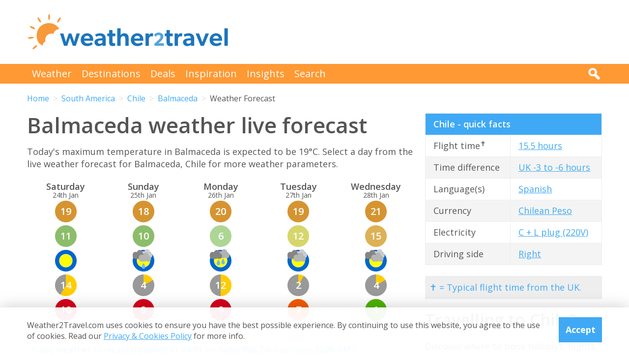

--- FILE ---
content_type: text/html; charset=UTF-8
request_url: https://www.weather2travel.com/chile/balmaceda/forecast/
body_size: 12671
content:


<!DOCTYPE html>
<!--[if lt IE 7]> <html class="no-js ie6 oldie" lang="en"> <![endif]-->
<!--[if IE 7]>    <html class="no-js ie7 oldie" lang="en"> <![endif]-->
<!--[if IE 8]>    <html class="no-js ie8 oldie" lang="en"> <![endif]-->
<!--[if gt IE 8]><!--> <html class="no-js" lang="en"> <!--<![endif]-->
<head><!-- Google tag (gtag.js) -->
<script async src="https://www.googletagmanager.com/gtag/js?id=G-2JJSB653K2"></script>
<script>
  window.dataLayer = window.dataLayer || [];
  function gtag(){dataLayer.push(arguments);}
  gtag('js', new Date());

  gtag('config', 'G-2JJSB653K2');
</script>
	<meta charset="utf-8" />
	<meta http-equiv="X-UA-Compatible" content="IE=edge,chrome=1" />

	<title>Balmaceda weather forecast live: 5-day outlook | Chile</title>
	<meta name="description" content="Balmaceda Weather Forecast showing the outlook for the next 5 days to help you pack for your holiday for Balmaceda, Chile" />

	<link href="//fonts.googleapis.com/css?family=Open+Sans:300,400,700,600" rel="stylesheet" type="text/css">
	<link href="//maxcdn.bootstrapcdn.com/font-awesome/4.3.0/css/font-awesome.min.css" rel="stylesheet" type="text/css">
	<link href="/css/normalize.min.css?v=20160712" rel="stylesheet" type="text/css" />
	<link href="/css/main.min.css?v=20180622" rel="stylesheet" type="text/css" />
	<link href="/css/search.min.css?v=20200803" rel="stylesheet" type="text/css" />
	<link href="/css/content.min.css?v=20170125" rel="stylesheet" type="text/css" />

	<!-- Responsive and mobile friendly stuff -->
	<meta http-equiv="cleartype" content="on">
	<meta name="HandheldFriendly" content="True">
	<meta name="MobileOptimized" content="320">
	<meta name="viewport" content="width=device-width" />
	<!--                                      -->

	<!-- Twitter Card data -->
	<meta name="twitter:card" content="summary" />
	<meta name="twitter:site" content="@weather2travel">
	<meta name="twitter:title" content="Balmaceda weather forecast live: 5-day outlook | Chile">
	<meta name="twitter:description" content="Balmaceda Weather Forecast showing the outlook for the next 5 days to help you pack for your holiday for Balmaceda, Chile">
	<meta name="twitter:image" content="">
	<meta name="twitter:creator" content="@weather2travel">
	<meta name="twitter:url" content="https://www.weather2travel.com/chile/balmaceda/forecast/" />
	<meta name="twitter:title" content="Balmaceda weather forecast live: 5-day outlook | Chile" />

	<!-- Open Graph data -->
	<meta property="og:title" content="Balmaceda weather forecast live: 5-day outlook | Chile" />
	<meta property="og:type" content="website" />
	<meta property="og:url" content="https://www.weather2travel.com/chile/balmaceda/forecast/" />
	<meta property="og:image" content="" />
	<meta property="og:site_name" content="Weather2Travel.com" />
	<meta property="og:description" content="Balmaceda Weather Forecast showing the outlook for the next 5 days to help you pack for your holiday for Balmaceda, Chile" />

<script language="javascript" type="text/javascript" src="/js/jquery-1.11.2.min.js"></script>
<script language="javascript" type="text/javascript" src="/js/discount-code.min.js?v=20200820"></script>

	<meta name="robots" content="index, follow" />
	<meta name="robots" content="NOODP" />
	<meta name="author" content="Weather2Travel.com" />
	<meta name="copyright" content="Copyright (c) 2005-2026" />
	<meta name="revised" content="Sat, 24 Jan 2026 19:00:00 UTC" />
	<meta name="last-modified" content="Sat, 24 Jan 2026 19:00:00 UTC" />
	<link rel="canonical" href="https://www.weather2travel.com/chile/balmaceda/forecast/" />
	<link rel="icon" href="/favicon.ico" type="image/x-icon" />
	<link rel="apple-touch-icon" href="/iphone.png"/>

<!-- Facebook Pixel Code -->
<script>
!function(f,b,e,v,n,t,s){if(f.fbq)return;n=f.fbq=function(){n.callMethod?
n.callMethod.apply(n,arguments):n.queue.push(arguments)};if(!f._fbq)f._fbq=n;
n.push=n;n.loaded=!0;n.version='2.0';n.queue=[];t=b.createElement(e);t.async=!0;
t.src=v;s=b.getElementsByTagName(e)[0];s.parentNode.insertBefore(t,s)}(window,
document,'script','https://connect.facebook.net/en_US/fbevents.js');

fbq('init', '237444546639682');
fbq('track', "PageView");

fbq('track', 'ViewContent');

</script>

<noscript><img height="1" width="1" style="display:none"
src="https://www.facebook.com/tr?id=237444546639682&ev=PageView&noscript=1"
/></noscript>
<!-- End Facebook Pixel Code -->

<script>
  (adsbygoogle = window.adsbygoogle || []).push({
    google_ad_client: "ca-pub-3094975846763119",
    enable_page_level_ads: true
  });
</script>

<script type="application/ld+json">
    {
        "@context" : "http://schema.org",
        "@type" : "WebSite",
        "name" : "Weather2Travel.com",
        "alternateName": "Weather2Travel",
        "url" : "https://www.weather2travel.com/chile/balmaceda/forecast/",
        "potentialAction": {
            "@type": "SearchAction",
            "target": "https://www.weather2travel.com/search/?q={search_term_string}&r=GSearch",
            "query-input": "required name=search_term_string"
            }
    }
</script>

<script type="application/ld+json">
    {
        "@context" : "http://schema.org",
        "@type" : "Organization",
        "name" : "Weather2Travel.com",
        "url" : "https://www.weather2travel.com/chile/balmaceda/forecast/",
        "telephone": "+44 (0)1483 330 330",
        "address": {
            "@type": "PostalAddress",
            "addressCountry": "GB",
            "addressLocality": "Woking",
            "postalCode": "GU21 6HR",
            "streetAddress": "1 Crown Square"
            },
            "logo": "https://www.weather2travel.com/images/weather2travel-logo.png",
            "sameAs" : [
                "https://www.facebook.com/weather2travel",
                "https://twitter.com/weather2travel",
                "https://uk.pinterest.com/weather2travel",
                "https://www.instagram.com/weather2travel"
        ]
    }
</script>

<script type="application/ld+json">
	{
	"@context": "http://schema.org",
	"@type": "BreadcrumbList",
	"itemListElement": [
		{"@type":"ListItem","position": "1","item": {"@id": "https://www.weather2travel.com/","name": "Home" }}
,		{"@type":"ListItem","position": "2","item": {"@id": "https://www.weather2travel.com/chile/","name": "Chile" }}
,		{"@type":"ListItem","position": "3","item": {"@id": "https://www.weather2travel.com/chile/balmaceda/","name": "Balmaceda" }}
,		{"@type":"ListItem","position": "4","item": {"@id": "https://www.weather2travel.com/chile/balmaceda/forecast/","name": "Weather Forecast" }}
	]
	}
</script>

  <!-- ClickTripz City UCO -->
  <script type="text/javascript">
    window._CTZ = {
      "enabled": true,
      "verticals": {
        "hotel": {
          "active": true,
          "search": {
            "city": "Balmaceda",
            "countryCode": "CL"
          }
        }
      },
      "extra": {
        "city_name": "Balmaceda",
        "page_name": "city_page",
        "position": "mid_center"
      }
    };
  </script>
  <!-- /ClickTripz UCO -->


<!-- Let me Allez (letmeallez.js) - Stay22 -->
<script>
  (function (s, t, a, y, twenty, two) {
    s.Stay22 = s.Stay22 || {};

    // Just fill out your configs here
    s.Stay22.params = {
      aid: "w2t",
    };

    // Leave this part as-is;
    twenty = t.createElement(a);
    two = t.getElementsByTagName(a)[0];
    twenty.async = 1;
    twenty.src = y;
    two.parentNode.insertBefore(twenty, two);
  })(window, document, "script", "https://scripts.stay22.com/letmeallez.js");
</script>

</head><body><div class="full_width" >
		<header id="site_header" class="inner_width">

			<div id="header_container">
				<div id="header_logo">
					<a href='/' title="weather2travel.com - travel deals for your holiday in the sun"><img alt="weather2travel.com - travel deals for your holiday in the sun" src="/images/weather2travel-logo.svg" /></a>
					<div id="mobile_menu"></div>
				</div>
				<div id="header_banner">
<!-- W2T2015_728x90top -->
<ins class="adsbygoogle"
     style="display:inline-block;width:728px;height:90px"
     data-ad-client="ca-pub-3094975846763119"
     data-ad-slot="7347398493"></ins>
<script>
(adsbygoogle = window.adsbygoogle || []).push({});
</script>
				</div>
			</div>

		</header>
	</div>
	<div class="full_width" id="navbar">
		<nav class="inner_width">
			<ul id="topnav">
				<li><a href="/weather-comparison/">Weather</a></li>
				<li><a href="/destinations/">Destinations</a></li>
				<li><a href="/deals-and-discounts/">Deals</a></li>
				<li><a href="/blog/">Inspiration</a></li>
				<li><a href="/insights/">Insights</a></li>
				<li><a href="/search/">Search</a></li>
				<li id="mobile_search">
					<form action="/search/" method="GET">
						<input name="q" placeholder="Search" type="text" value="" />
						<input name="r" type="hidden" value="Forecasts---1000670" />
						<input src="/images/search.png" type="image" value="search" />
					</form>
				</li>
			</ul>
			<div id="desktop_search">
				<img src="/images/search-white.png" alt="Click to search" />
				<form action="/search/" method="GET">
					<input name="q" placeholder="Search" type="text" value="" />
					<input name="r" type="hidden" value="Forecasts---1000670" />
					<input src="/images/search.png" type="image" value="search" />
				</form>
			</div>
		</nav>
	</div>
		<div class="inner_width" id="breadcrumb">
			<ul>
<li><a href="/">Home</a></li>
<li><a href="/south-america/forecast/">South America</a></li>
<li><a href="/chile/forecast/">Chile</a></li>
<li><a href="/chile/balmaceda/forecast/">Balmaceda</a></li>
<li>Weather Forecast</li>
			</ul>
		</div>
	<div class="inner_width" id="site_torso">
		<div id="site_torso_left">
		<main>
<h1>Balmaceda weather live forecast</h1>

<p> Today's maximum temperature in Balmaceda is expected to be 19&deg;C.  Select a day from the live weather forecast for Balmaceda, Chile for more weather parameters. </p>

<a id='weather-months' name='weather-months'></a>
<ul class="area_forecast #lower_text #black_text">
  <li>
    <strong>Sat<span>urday</span></strong><br />24th Jan
    <div><a href='#day1' title="Maximum temperature 19&deg;C"><img src="/images_symbols/temperature11.png" alt="Maximum temperature 19&deg;C" /><span>19</span></a></div>
    <div><a href='#day1' title="Minimum temperature 11&deg;C"><img src="/images_symbols/temperature8.png" alt="Minimum temperature 11&deg;C" /><span>11</span></a></div>
    <div><a href='#day1' title="Clear skies"><img src="/images_symbols/clear.png" border="0" alt="Clear skies"></a></div>
    <div><a href='#day1' title="14 hours of sunshine"><img src="/images_symbols/sunshine14.png" alt="14 hours of sunshine" /><span>14</span></a></div>
    <div><a href='#day1' title="UV (maximum) index 10 (Very High)"><img src="/images_symbols/uv-8.png" alt="UV (maximum) index 10 (Very High)" /><span>10</span></a></div>
  </li>
  <li>
    <strong>Sun<span>day</span></strong><br />25th Jan
    <div><a href='#day2' title="Maximum temperature 18&deg;C"><img src="/images_symbols/temperature11.png" alt="Maximum temperature 18&deg;C" /><span>18</span></a></div>
    <div><a href='#day2' title="Minimum temperature 10&deg;C"><img src="/images_symbols/temperature8.png" alt="Minimum temperature 10&deg;C" /><span>10</span></a></div>
    <div><a href='#day2' title="Mostly cloudy with light rain (0-2 mm of rainfall expected)"><img src="/images_symbols/mostly-cloudy-with-light-rain.png" border="0" alt="Mostly cloudy with light rain (0-2 mm of rainfall expected)"></a></div>
    <div><a href='#day2' title="4 hours of sunshine"><img src="/images_symbols/sunshine4.png" alt="4 hours of sunshine" /><span>4</span></a></div>
    <div><a href='#day2' title="UV (maximum) index 9 (Very High)"><img src="/images_symbols/uv-8.png" alt="UV (maximum) index 9 (Very High)" /><span>9</span></a></div>
  </li>
  <li>
    <strong>Mon<span>day</span></strong><br />26th Jan
    <div><a href='#day3' title="Maximum temperature 20&deg;C"><img src="/images_symbols/temperature11.png" alt="Maximum temperature 20&deg;C" /><span>20</span></a></div>
    <div><a href='#day3' title="Minimum temperature 6&deg;C"><img src="/images_symbols/temperature7.png" alt="Minimum temperature 6&deg;C" /><span>6</span></a></div>
    <div><a href='#day3' title="Sunshine and showers (0-2 mm of rainfall expected)"><img src="/images_symbols/sunshine-and-showers.png" border="0" alt="Sunshine and showers (0-2 mm of rainfall expected)"></a></div>
    <div><a href='#day3' title="12 hours of sunshine"><img src="/images_symbols/sunshine12.png" alt="12 hours of sunshine" /><span>12</span></a></div>
    <div><a href='#day3' title="UV (maximum) index 9 (Very High)"><img src="/images_symbols/uv-8.png" alt="UV (maximum) index 9 (Very High)" /><span>9</span></a></div>
  </li>
  <li>
    <strong>Tue<span>sday</span></strong><br />27th Jan
    <div><a href='#day4' title="Maximum temperature 19&deg;C"><img src="/images_symbols/temperature11.png" alt="Maximum temperature 19&deg;C" /><span>19</span></a></div>
    <div><a href='#day4' title="Minimum temperature 12&deg;C"><img src="/images_symbols/temperature9.png" alt="Minimum temperature 12&deg;C" /><span>12</span></a></div>
    <div><a href='#day4' title="Broken clouds"><img src="/images_symbols/broken.png" border="0" alt="Broken clouds"></a></div>
    <div><a href='#day4' title="2 hours of sunshine"><img src="/images_symbols/sunshine2.png" alt="2 hours of sunshine" /><span>2</span></a></div>
    <div><a href='#day4' title="UV (maximum) index 7 (High)"><img src="/images_symbols/uv-5.png" alt="UV (maximum) index 7 (High)" /><span>7</span></a></div>
  </li>
  <li>
    <strong>Wed<span>nesday</span></strong><br />28th Jan
    <div><a href='#day5' title="Maximum temperature 21&deg;C"><img src="/images_symbols/temperature11.png" alt="Maximum temperature 21&deg;C" /><span>21</span></a></div>
    <div><a href='#day5' title="Minimum temperature 15&deg;C"><img src="/images_symbols/temperature10.png" alt="Minimum temperature 15&deg;C" /><span>15</span></a></div>
    <div><a href='#day5' title="Broken clouds"><img src="/images_symbols/broken.png" border="0" alt="Broken clouds"></a></div>
    <div><a href='#day5' title="4 hours of sunshine"><img src="/images_symbols/sunshine4.png" alt="4 hours of sunshine" /><span>4</span></a></div>
    <div><a href='#day5' title="UV (maximum) index 1 (Low)"><img src="/images_symbols/uv-1.png" alt="UV (maximum) index 1 (Low)" /><span>1</span></a></div>
  </li>
</ul>
<p class='didyouknow'>5-day weather forecast updated at 04:01 on Saturday 24th January 2026 GMT</p><h3>More about Balmaceda</h3>

<ul class="monthly_weather">
		<li><div><a href="/chile/balmaceda/#best-time-to-visit" title="Best time to visit Balmaceda"><img src="/images/btn-best-time-to-go.gif" alt="Best time to visit Balmaceda"></a></div><a href="/chile/balmaceda/#best-time-to-visit" title="Best time to visit Balmaceda">Best time to visit</a></li>
		<li><div><a href="/chile/balmaceda/climate/" title="Balmaceda weather averages by month"><img src="/images/btn-climate-guide.gif" alt="Balmaceda weather averages by month"></a></div><a href="/chile/balmaceda/climate/" title="Balmaceda weather averages by month">Weather by month</a></li>
		<li><div><a href="/chile/#destinations" title="Chile destinations"><img src="/images/btn-destinations.gif" alt="Chile destinations"></a></div><a href="/chile/#destinations" title="Chile destinations">Destinations</a></li>
		<li><div><a href="/chile/#travel-guide" title="Chile travel guide &amp; advice"><img src="/images/btn-travel-advice.gif" alt="Chile travel guide &amp; advice"></a></div><a href="/chile/#travel-guide" title="Chile travel guide &amp; advice">Travel guide</a></li>
		<li><div><a href="/chile/#deals" title="Chile travel deals &amp; discounts"><img src="/images/btn-discount-codes.gif" alt="Chile travel deals &amp; discounts"></a></div><a href="/chile/#deals" title="Chile travel deals &amp; discounts">Deals &amp; discounts</a></li>
</ul>
<a id='monthly' name='monthly'></a>
<h3>Balmaceda by month</h3>

	<p class="month-selector cf">
<a href='/chile/balmaceda/climate/#january' class="button button_small button_blue #button_orange">Jan</a> 
<a href='/chile/balmaceda/climate/#february' class="button button_small button_blue #button_orange">Feb</a> 
<a href='/chile/balmaceda/climate/#march' class="button button_small button_blue #button_orange">Mar</a> 
<a href='/chile/balmaceda/climate/#april' class="button button_small button_blue #button_orange">Apr</a> 
<a href='/chile/balmaceda/climate/#may' class="button button_small button_blue #button_orange">May</a> 
<a href='/chile/balmaceda/climate/#june' class="button button_small button_blue #button_orange">Jun</a> 
<a href='/chile/balmaceda/climate/#july' class="button button_small button_blue #button_orange">Jul</a> 
<a href='/chile/balmaceda/climate/#august' class="button button_small button_blue #button_orange">Aug</a> 
<a href='/chile/balmaceda/climate/#september' class="button button_small button_blue #button_orange">Sep</a> 
<a href='/chile/balmaceda/climate/#october' class="button button_small button_blue #button_orange">Oct</a> 
<a href='/chile/balmaceda/climate/#november' class="button button_small button_blue #button_orange">Nov</a> 
<a href='/chile/balmaceda/climate/#december' class="button button_small button_blue #button_orange">Dec</a> 
	</p>
<h3>Recommended for Chile</h3>
<ul class="image_features blue four_across">
	<li>
		<a href="/redirect/recommended.php?d=-2066&w=28&r=Forecasts-0-CI&p=429" target="new window 429--2066" rel="nofollow" title="Ocean cruises to Chile">
			<img alt="Ocean cruises to Chile" src="/images_logos_big/fred-olsen-cruises.png">
			<span>Fred Olsen<sup>*</sup></span>
		</a>
	</li>
	<li>
		<a href="/redirect/recommended.php?d=-2066&w=63&r=Forecasts-0-CI&p=186" target="new window 186--2066" rel="nofollow" title="Tours to Chile">
			<img alt="Tours to Chile" src="/images_logos_big/travelsphere.png">
			<span>Travelsphere<sup>*</sup></span>
		</a>
	</li>
	<li>
		<a href="/redirect/recommended.php?d=-2066&w=602&r=Forecasts-0-CI&p=94" target="new window 94--2066" rel="nofollow" title="Flights to Chile">
			<img alt="Flights to Chile" src="/images_logos_big/iberia.png">
			<span>Iberia<sup>*</sup></span>
		</a>
	</li>
	<li>
		<a href="/redirect/recommended.php?d=-2066&w=26&r=Forecasts-0-CI&p=556" target="new window 556--2066" rel="nofollow" title="Tours to Chile">
			<img alt="Tours to Chile" src="/images_logos_big/wendy-wu-tours.png">
			<span>Wendy Wu Tours<sup>*</sup></span>
		</a>
	</li>
</ul>

	<a id='429-1084' name='429-1084'></a>
	<div class="result">
		<div class="heading headingfull">
			<h3><a href="/redirect/destinationdeal.php?p=429&d=1084&r=Forecasts-0-CI-2-1000670" rel="nofollow" target="new window 429" title="Fred Olsen: Top cruise offers for 2026/2027">Fred Olsen: Top cruise offers for 2026/2027</a></h3>
		</div>
		<div class="logo">
			<a href="/redirect/destinationdeal.php?p=429&d=1084&r=Forecasts-0-CI-2-1000670" rel="nofollow" target="new window 429" title="Fred Olsen"><img src="/images_logos_big/fred-olsen-cruises.png" border="0" alt="Fred Olsen" width="180" height="120"></a>
<a href="/redirect/destinationdeal.php?p=429&d=1084&r=Forecasts-0-CI-2-1000670" rel="nofollow" target="new window 429" title="Fred Olsen sale" class="logo_button #discount #deal sale #exclusive">Sale</a>
		</div>
		<div class="content">
			<ul>
<li>Explore latest offers on Fred Olsen Cruises in 2026/2027</li>
<li>Find last minute deals or early bird discounts</li>
<li>Filter offers by price, destination, ship &amp; departure point</li>
			</ul>
		</div>
		<div class="content2">
			<div class="span_full">
				<a class="feature_button" href="/redirect/destinationdeal.php?p=429&d=1084&r=Forecasts-0-CI-2-1000670" rel="nofollow" target="new window 429" title="Fred Olsen: Top cruise offers for 2026/2027">Go to Fred Olsen deal >></a>
			</div>
			<div class="span_full">
				<p><a class="dontreveal" href="/deals-and-discounts/fred-olsen-cruises/">View all Fred Olsen offers</a></p>
			</div>
		</div>
	</div>
<div class="widget_container productsearch" style="background-color:#001b46; border-color:#001b46">
<h3 style="color:#ffffff;"><img src="/images_widgets/fred-olsen.png" alt="Fred Olsen" title="Fred Olsen" />Cruise deal finder</h3>
<form action="/redirect/dealwidget.php" method="GET" id="singlefield" target="fred-olsen">
			<p>

<label for="d" style="color:#ffffff;">Destination</label>
<select name="d" class="styled_select">
  <option value='-1'>Any destination</option>
<optgroup label="Popular">
  <option value='-2272'>Canary Islands</option>
  <option value='-2111'>Greece</option>
  <option value='-2146'>Iceland</option>
  <option value='-2155'>Ireland</option>
  <option value='-2158'>Italy</option>
  <option value='-2169'>Japan</option>
  <option value='-2391'>Northern Ireland</option>
  <option value='-2223'>Norway</option>
  <option value='-2389'>Scotland</option>
  <option value='-2266'>Spain</option>
  <option value='-2320'>UK</option>
</optgroup>
<optgroup label="Africa">
  <option value='-4001'>Africa</option>
  <option value='-4012'>North Africa</option>
  <option value='-2003'>Algeria</option>
  <option value='-2062'>Cape Verde</option>
  <option value='-2087'>Egypt</option>
  <option value='-2208'>Morocco</option>
  <option value='-2262'>South Africa</option>
  <option value='-2288'>St Helena, Ascension and Tristan da Cunha</option>
  <option value='-2309'>Tunisia</option>
</optgroup>
<optgroup label="Antarctica and Southern Ocean">
  <option value='-4002'>Antarctica and Southern Ocean</option>
  <option value='-2008'>Antarctica</option>
  <option value='-2094'>Falkland Islands</option>
</optgroup>
<optgroup label="Asia">
  <option value='-4003'>Asia</option>
  <option value='-4018'>South East Asia</option>
  <option value='-2067'>China</option>
  <option value='-2169'>Japan</option>
  <option value='-2255'>Singapore</option>
  <option value='-2304'>Thailand</option>
</optgroup>
<optgroup label="Balearic Islands">
  <option value='-2269'>Ibiza</option>
  <option value='-2271'>Menorca</option>
</optgroup>
<optgroup label="Canary Islands">
  <option value='-2273'>Fuerteventura</option>
  <option value='-2274'>Gran Canaria</option>
  <option value='-2276'>La Gomera</option>
  <option value='-2277'>La Palma</option>
  <option value='-2278'>Lanzarote</option>
  <option value='-2279'>Tenerife</option>
</optgroup>
<optgroup label="Caribbean">
  <option value='-4004'>Caribbean</option>
  <option value='-2009'>Antigua</option>
  <option value='-2027'>Barbados</option>
  <option value='-2078'>Curacao</option>
  <option value='-2134'>Grenada</option>
  <option value='-2196'>Martinique</option>
  <option value='-2257'>Sint Maarten</option>
  <option value='-2289'>St Kitts and Nevis</option>
  <option value='-2290'>St Lucia</option>
  <option value='-2293'>St Vincent and the Grenadines</option>
</optgroup>
<optgroup label="Central America">
  <option value='-4005'>Central America</option>
  <option value='-2075'>Costa Rica</option>
  <option value='-2227'>Panama</option>
</optgroup>
<optgroup label="Europe">
  <option value='-4007'>Europe</option>
  <option value='-2002'>Albania</option>
  <option value='-2029'>Belgium</option>
  <option value='-2076'>Croatia</option>
  <option value='-2079'>Cyprus</option>
  <option value='-2081'>Denmark</option>
  <option value='-2092'>Estonia</option>
  <option value='-2095'>Faroe Islands</option>
  <option value='-2098'>Finland</option>
  <option value='-2099'>France</option>
  <option value='-2108'>Germany</option>
  <option value='-2110'>Gibraltar</option>
  <option value='-2111'>Greece</option>
  <option value='-2138'>Guernsey</option>
  <option value='-2146'>Iceland</option>
  <option value='-2155'>Ireland</option>
  <option value='-2156'>Isle of Man</option>
  <option value='-2158'>Italy</option>
  <option value='-2179'>Latvia</option>
  <option value='-2185'>Lithuania</option>
  <option value='-2194'>Malta</option>
  <option value='-2206'>Montenegro</option>
  <option value='-2213'>Netherlands</option>
  <option value='-2223'>Norway</option>
  <option value='-2233'>Poland</option>
  <option value='-2234'>Portugal</option>
  <option value='-2259'>Slovenia</option>
  <option value='-2266'>Spain</option>
  <option value='-2296'>Svalbard</option>
  <option value='-2298'>Sweden</option>
  <option value='-2310'>Turkey</option>
  <option value='-2320'>UK</option>
</optgroup>
<optgroup label="France">
  <option value='-2100'>Corsica</option>
  <option value='-2402'>Normandy</option>
  <option value='-2404'>South of France</option>
</optgroup>
<optgroup label="Greece">
  <option value='-2113'>Crete</option>
  <option value='-2124'>Rhodes</option>
  <option value='-2130'>Syros</option>
</optgroup>
<optgroup label="Indian Ocean">
  <option value='-4009'>Indian Ocean</option>
  <option value='-2198'>Mauritius</option>
</optgroup>
<optgroup label="Italy">
  <option value='-2161'>Campania</option>
  <option value='-2160'>Italian Riviera</option>
  <option value='-2162'>Sardinia</option>
  <option value='-2163'>Sicily</option>
  <option value='-2164'>Tuscany</option>
  <option value='-2165'>Venetian Riviera</option>
</optgroup>
<optgroup label="Mediterranean">
  <option value='-4010'>Mediterranean</option>
</optgroup>
<optgroup label="Mexico">
  <option value='-2201'>Caribbean Coast</option>
</optgroup>
<optgroup label="North America">
  <option value='-4013'>North America</option>
  <option value='-2133'>Greenland</option>
  <option value='-2200'>Mexico</option>
  <option value='-2321'>USA</option>
</optgroup>
<optgroup label="Portugal">
  <option value='-2236'>Azores</option>
  <option value='-2237'>Madeira</option>
</optgroup>
<optgroup label="Scandinavia">
  <option value='-4016'>Scandinavia</option>
</optgroup>
<optgroup label="South America">
  <option value='-4017'>South America</option>
  <option value='-2010'>Argentina</option>
  <option value='-2038'>Brazil</option>
  <option value='-2066' selected>Chile</option>
  <option value='-2070'>Colombia</option>
  <option value='-2230'>Peru</option>
  <option value='-2373'>Uruguay</option>
</optgroup>
<optgroup label="Spain">
  <option value='-2267'>Balearic Islands</option>
  <option value='-2272'>Canary Islands</option>
  <option value='-2280'>Costa Almeria</option>
  <option value='-2282'>Costa Brava</option>
  <option value='-2283'>Costa de la Luz</option>
  <option value='-2284'>Costa del Sol</option>
</optgroup>
<optgroup label="UK">
  <option value='-2391'>Northern Ireland</option>
  <option value='-2389'>Scotland</option>
</optgroup>
</select></p>
<input type="submit" class="search_submit" value="Search" style="background-color:#e00000;color:#ffffff;" />
<input type="hidden" name="w" id="w" value="28" /><input type="hidden" name="r" id="r" value="Forecasts-0-CI-1000670" /><input type="hidden" name="p" id="p" value="429" /></form>
</div>
<div id="body_banner">
<!-- W2T2015_Responsive -->
<ins class="adsbygoogle"
     style="display:block"
     data-ad-client="ca-pub-3094975846763119"
     data-ad-slot="6006290491"
     data-ad-format="auto"></ins>
<script>
(adsbygoogle = window.adsbygoogle || []).push({});
</script>
</div>
<p class="didyouknow">The 5-day weather forecast for Chile (Balmaceda) is provided by the Swiss meteorological agency, <strong>meteoblue</strong>. Find out more about our <strong><a href='/data-sources/#weather-forecasts'>data sources</a></strong>. </p>

<h3>Balmaceda weather forecast by day</h3>
<p>Below are the detailed weather forecasts for Balmaceda for the next 5 days. </p>
<a id="day1" name="day1"></a>
<h4>Balmaceda weather for Saturday 24th January 2026</h4>
<p>Expect clear skies in Balmaceda, Chile with a maximum temperature of 19&deg;C, maximum UV of 10 (Very High) and 14 hours of bright sunshine. There are 0 mm of rainfall expected and a strong breeze of 45 kph from the north-west. </p>
<ul class="monthly_weather">
	<li>
		<div>
			<a href="#day1" title="19&deg;C maximum temperature"><img src="/images_symbols/temperature11.png" alt="19&deg;C maximum temperature" /><span>19</span></a>
		</div>
		&deg;C maximum temperature	</li>
	<li>
		<div>
			<a href="#day1" title="11&deg;C minimum temperature"><img src="/images_symbols/temperature8.png" alt="11&deg;C minimum temperature" /><span>11</span></a>
		</div>
		&deg;C minimum temperature	</li>
	<li>
		<div>
			<a href="#day1" title="Clear skies"><img src="/images_symbols/clear.png" alt="Clear skies" /></a>
		</div>
		clear skies	</li>
  <li>		<div>
			<a href="#day1" title="14 hours of bright sunshine"><img src="/images_symbols/sunshine14.png" alt="14 hours of bright sunshine" /><span>14</span></a>
		</div>
		 hours of sunshine</li>
	<li>
		<div>
			<a href="#day1" title="UV (maximum) index 10 (Very High)"><img src="/images_symbols/uv-8.png" alt="UV (maximum) index 10 (Very High)" /><span>10</span></a>
		</div>
		UV index (Very High)	</li>
	<li>
		<div>
			<a href="#day1" title="0 mm of rainfall expected"><img src="/images_symbols/rainfall0.png" alt="0 mm of rainfall expected" /><span>0</span></a>
		</div>
		mm of rainfall expected	</li>
	<li>
		<div>
			<a href="#day1" title="No heat &amp; humidity"><img src="/images_symbols/heathumidity0.png" alt="No heat &amp; humidity" /><span>0</span></a>
		</div>
		no heat &amp; humidity	</li>
	<li>
		<div>
			<a href="#day1" title="Strong breeze of 45 kph from the North-West"><img src="/images_symbols/wind_nw.png" alt="Strong breeze of 45 kph from the North-West" /><span>45</span></a>
		</div>
		kph wind from NW	</li>
</ul>
<p><a href='#top'>Back to top</a></p>
<a id="day2" name="day2"></a>
<h4>Balmaceda weather for Sunday 25th January 2026</h4>
<p>Expect mostly cloudy with light rain in Balmaceda, Chile with a maximum temperature of 18&deg;C, maximum UV of 9 (Very High) and 4 hours of bright sunshine. There are 0-2 mm of rainfall expected with 56% chance of some rain and a strong breeze of 49 kph from the north-west. </p>
<ul class="monthly_weather">
	<li>
		<div>
			<a href="#day2" title="18&deg;C maximum temperature"><img src="/images_symbols/temperature11.png" alt="18&deg;C maximum temperature" /><span>18</span></a>
		</div>
		&deg;C maximum temperature	</li>
	<li>
		<div>
			<a href="#day2" title="10&deg;C minimum temperature"><img src="/images_symbols/temperature8.png" alt="10&deg;C minimum temperature" /><span>10</span></a>
		</div>
		&deg;C minimum temperature	</li>
	<li>
		<div>
			<a href="#day2" title="Mostly cloudy with light rain"><img src="/images_symbols/mostly-cloudy-with-light-rain.png" alt="Mostly cloudy with light rain" /></a>
		</div>
		mostly cloudy with light rain	</li>
  <li>		<div>
			<a href="#day2" title="4 hours of bright sunshine"><img src="/images_symbols/sunshine4.png" alt="4 hours of bright sunshine" /><span>4</span></a>
		</div>
		 hours of sunshine</li>
	<li>
		<div>
			<a href="#day2" title="UV (maximum) index 9 (Very High)"><img src="/images_symbols/uv-8.png" alt="UV (maximum) index 9 (Very High)" /><span>9</span></a>
		</div>
		UV index (Very High)	</li>
	<li>
		<div>
			<a href="#day2" title="56% chance of some rain"><img src="/images_symbols/rainydays6.png" alt="56% chance of some rain" /><span>56</span></a>
		</div>
		% chance of some rain	</li>
	<li>
		<div>
			<a href="#day2" title="0-2 mm of rainfall expected"><img src="/images_symbols/rainfall2.png" alt="0-2 mm of rainfall expected" /><span><2</span></a>
		</div>
		mm of rainfall expected	</li>
	<li>
		<div>
			<a href="#day2" title="No heat &amp; humidity"><img src="/images_symbols/heathumidity0.png" alt="No heat &amp; humidity" /><span>0</span></a>
		</div>
		no heat &amp; humidity	</li>
	<li>
		<div>
			<a href="#day2" title="Strong breeze of 49 kph from the North-West"><img src="/images_symbols/wind_nw.png" alt="Strong breeze of 49 kph from the North-West" /><span>49</span></a>
		</div>
		kph wind from NW	</li>
</ul>
<p><a href='#top'>Back to top</a></p>
<a id="day3" name="day3"></a>
<h4>Balmaceda weather for Monday 26th January 2026</h4>
<p>Expect sunshine and showers in Balmaceda, Chile with a maximum temperature of 20&deg;C, maximum UV of 9 (Very High) and 12 hours of bright sunshine. There are 0-2 mm of rainfall expected with 14% chance of some rain and a fresh breeze of 35 kph from the north-west. </p>
<ul class="monthly_weather">
	<li>
		<div>
			<a href="#day3" title="20&deg;C maximum temperature"><img src="/images_symbols/temperature11.png" alt="20&deg;C maximum temperature" /><span>20</span></a>
		</div>
		&deg;C maximum temperature	</li>
	<li>
		<div>
			<a href="#day3" title="6&deg;C minimum temperature"><img src="/images_symbols/temperature7.png" alt="6&deg;C minimum temperature" /><span>6</span></a>
		</div>
		&deg;C minimum temperature	</li>
	<li>
		<div>
			<a href="#day3" title="Sunshine and showers"><img src="/images_symbols/sunshine-and-showers.png" alt="Sunshine and showers" /></a>
		</div>
		sunshine and showers	</li>
  <li>		<div>
			<a href="#day3" title="12 hours of bright sunshine"><img src="/images_symbols/sunshine12.png" alt="12 hours of bright sunshine" /><span>12</span></a>
		</div>
		 hours of sunshine</li>
	<li>
		<div>
			<a href="#day3" title="UV (maximum) index 9 (Very High)"><img src="/images_symbols/uv-8.png" alt="UV (maximum) index 9 (Very High)" /><span>9</span></a>
		</div>
		UV index (Very High)	</li>
	<li>
		<div>
			<a href="#day3" title="14% chance of some rain"><img src="/images_symbols/rainydays2.png" alt="14% chance of some rain" /><span>14</span></a>
		</div>
		% chance of some rain	</li>
	<li>
		<div>
			<a href="#day3" title="0-2 mm of rainfall expected"><img src="/images_symbols/rainfall2.png" alt="0-2 mm of rainfall expected" /><span><2</span></a>
		</div>
		mm of rainfall expected	</li>
	<li>
		<div>
			<a href="#day3" title="20&deg;C wind chill"><img src="/images_symbols/temperature11.png" alt="20&deg;C wind chill" /><span>20</span></a>
		</div>
		&deg;C wind chill	</li>
	<li>
		<div>
			<a href="#day3" title="Fresh breeze of 35 kph from the North-West"><img src="/images_symbols/wind_nw.png" alt="Fresh breeze of 35 kph from the North-West" /><span>35</span></a>
		</div>
		kph wind from NW	</li>
</ul>
<p><a href='#top'>Back to top</a></p>
<a id="day4" name="day4"></a>
<h4>Balmaceda weather for Tuesday 27th January 2026</h4>
<p>Expect broken clouds in Balmaceda, Chile with a maximum temperature of 19&deg;C, maximum UV of 7 (High) and 2 hours of bright sunshine. There are 0 mm of rainfall expected and a strong breeze of 42 kph from the north-west. </p>
<ul class="monthly_weather">
	<li>
		<div>
			<a href="#day4" title="19&deg;C maximum temperature"><img src="/images_symbols/temperature11.png" alt="19&deg;C maximum temperature" /><span>19</span></a>
		</div>
		&deg;C maximum temperature	</li>
	<li>
		<div>
			<a href="#day4" title="12&deg;C minimum temperature"><img src="/images_symbols/temperature9.png" alt="12&deg;C minimum temperature" /><span>12</span></a>
		</div>
		&deg;C minimum temperature	</li>
	<li>
		<div>
			<a href="#day4" title="Broken clouds"><img src="/images_symbols/broken.png" alt="Broken clouds" /></a>
		</div>
		broken clouds	</li>
  <li>		<div>
			<a href="#day4" title="2 hours of bright sunshine"><img src="/images_symbols/sunshine2.png" alt="2 hours of bright sunshine" /><span>2</span></a>
		</div>
		 hours of sunshine</li>
	<li>
		<div>
			<a href="#day4" title="UV (maximum) index 7 (High)"><img src="/images_symbols/uv-5.png" alt="UV (maximum) index 7 (High)" /><span>7</span></a>
		</div>
		UV index (High)	</li>
	<li>
		<div>
			<a href="#day4" title="0 mm of rainfall expected"><img src="/images_symbols/rainfall0.png" alt="0 mm of rainfall expected" /><span>0</span></a>
		</div>
		mm of rainfall expected	</li>
	<li>
		<div>
			<a href="#day4" title="No heat &amp; humidity"><img src="/images_symbols/heathumidity0.png" alt="No heat &amp; humidity" /><span>0</span></a>
		</div>
		no heat &amp; humidity	</li>
	<li>
		<div>
			<a href="#day4" title="Strong breeze of 42 kph from the North-West"><img src="/images_symbols/wind_nw.png" alt="Strong breeze of 42 kph from the North-West" /><span>42</span></a>
		</div>
		kph wind from NW	</li>
</ul>
<p><a href='#top'>Back to top</a></p>
<a id="day5" name="day5"></a>
<h4>Balmaceda weather for Wednesday 28th January 2026</h4>
<p>Expect broken clouds in Balmaceda, Chile with a maximum temperature of 21&deg;C, maximum UV of 1 (Low) and 4 hours of bright sunshine. There are 0 mm of rainfall expected and a fresh breeze of 35 kph from the north-west. </p>
<ul class="monthly_weather">
	<li>
		<div>
			<a href="#day5" title="21&deg;C maximum temperature"><img src="/images_symbols/temperature11.png" alt="21&deg;C maximum temperature" /><span>21</span></a>
		</div>
		&deg;C maximum temperature	</li>
	<li>
		<div>
			<a href="#day5" title="15&deg;C minimum temperature"><img src="/images_symbols/temperature10.png" alt="15&deg;C minimum temperature" /><span>15</span></a>
		</div>
		&deg;C minimum temperature	</li>
	<li>
		<div>
			<a href="#day5" title="Broken clouds"><img src="/images_symbols/broken.png" alt="Broken clouds" /></a>
		</div>
		broken clouds	</li>
  <li>		<div>
			<a href="#day5" title="4 hours of bright sunshine"><img src="/images_symbols/sunshine4.png" alt="4 hours of bright sunshine" /><span>4</span></a>
		</div>
		 hours of sunshine</li>
	<li>
		<div>
			<a href="#day5" title="UV (maximum) index 1 (Low)"><img src="/images_symbols/uv-1.png" alt="UV (maximum) index 1 (Low)" /><span>1</span></a>
		</div>
		UV index (Low)	</li>
	<li>
		<div>
			<a href="#day5" title="0 mm of rainfall expected"><img src="/images_symbols/rainfall0.png" alt="0 mm of rainfall expected" /><span>0</span></a>
		</div>
		mm of rainfall expected	</li>
	<li>
		<div>
			<a href="#day5" title="No heat &amp; humidity"><img src="/images_symbols/heathumidity0.png" alt="No heat &amp; humidity" /><span>0</span></a>
		</div>
		no heat &amp; humidity	</li>
	<li>
		<div>
			<a href="#day5" title="Fresh breeze of 35 kph from the North-West"><img src="/images_symbols/wind_nw.png" alt="Fresh breeze of 35 kph from the North-West" /><span>35</span></a>
		</div>
		kph wind from NW	</li>
</ul>
<p><a href='#top'>Back to top</a></p>
	<a id='429-1084' name='429-1084'></a>
	<div class="result">
		<div class="heading headingfull">
			<h3><a href="/redirect/destinationdeal.php?p=429&d=1084&r=Forecasts-0-CI-2-1000670" rel="nofollow" target="new window 429" title="Fred Olsen: Top cruise offers for 2026/2027">Fred Olsen: Top cruise offers for 2026/2027</a></h3>
		</div>
		<div class="logo">
			<a href="/redirect/destinationdeal.php?p=429&d=1084&r=Forecasts-0-CI-2-1000670" rel="nofollow" target="new window 429" title="Fred Olsen"><img src="/images_logos_big/fred-olsen-cruises.png" border="0" alt="Fred Olsen" width="180" height="120"></a>
<a href="/redirect/destinationdeal.php?p=429&d=1084&r=Forecasts-0-CI-2-1000670" rel="nofollow" target="new window 429" title="Fred Olsen sale" class="logo_button #discount #deal sale #exclusive">Sale</a>
		</div>
		<div class="content">
			<ul>
<li>Explore latest offers on Fred Olsen Cruises in 2026/2027</li>
<li>Find last minute deals or early bird discounts</li>
<li>Filter offers by price, destination, ship &amp; departure point</li>
			</ul>
		</div>
		<div class="content2">
			<div class="span_full">
				<a class="feature_button" href="/redirect/destinationdeal.php?p=429&d=1084&r=Forecasts-0-CI-2-1000670" rel="nofollow" target="new window 429" title="Fred Olsen: Top cruise offers for 2026/2027">Go to Fred Olsen deal >></a>
			</div>
			<div class="span_full">
				<p><a class="dontreveal" href="/deals-and-discounts/fred-olsen-cruises/">View all Fred Olsen offers</a></p>
			</div>
		</div>
	</div>
<div class="widget_container productsearch" style="background-color:#001b46; border-color:#001b46">
<h3 style="color:#ffffff;"><img src="/images_widgets/fred-olsen.png" alt="Fred Olsen" title="Fred Olsen" />Cruise deal finder</h3>
<form action="/redirect/dealwidget.php" method="GET" id="singlefield" target="fred-olsen">
			<p>

<label for="d" style="color:#ffffff;">Destination</label>
<select name="d" class="styled_select">
  <option value='-1'>Any destination</option>
<optgroup label="Popular">
  <option value='-2272'>Canary Islands</option>
  <option value='-2111'>Greece</option>
  <option value='-2146'>Iceland</option>
  <option value='-2155'>Ireland</option>
  <option value='-2158'>Italy</option>
  <option value='-2169'>Japan</option>
  <option value='-2391'>Northern Ireland</option>
  <option value='-2223'>Norway</option>
  <option value='-2389'>Scotland</option>
  <option value='-2266'>Spain</option>
  <option value='-2320'>UK</option>
</optgroup>
<optgroup label="Africa">
  <option value='-4001'>Africa</option>
  <option value='-4012'>North Africa</option>
  <option value='-2003'>Algeria</option>
  <option value='-2062'>Cape Verde</option>
  <option value='-2087'>Egypt</option>
  <option value='-2208'>Morocco</option>
  <option value='-2262'>South Africa</option>
  <option value='-2288'>St Helena, Ascension and Tristan da Cunha</option>
  <option value='-2309'>Tunisia</option>
</optgroup>
<optgroup label="Antarctica and Southern Ocean">
  <option value='-4002'>Antarctica and Southern Ocean</option>
  <option value='-2008'>Antarctica</option>
  <option value='-2094'>Falkland Islands</option>
</optgroup>
<optgroup label="Asia">
  <option value='-4003'>Asia</option>
  <option value='-4018'>South East Asia</option>
  <option value='-2067'>China</option>
  <option value='-2169'>Japan</option>
  <option value='-2255'>Singapore</option>
  <option value='-2304'>Thailand</option>
</optgroup>
<optgroup label="Balearic Islands">
  <option value='-2269'>Ibiza</option>
  <option value='-2271'>Menorca</option>
</optgroup>
<optgroup label="Canary Islands">
  <option value='-2273'>Fuerteventura</option>
  <option value='-2274'>Gran Canaria</option>
  <option value='-2276'>La Gomera</option>
  <option value='-2277'>La Palma</option>
  <option value='-2278'>Lanzarote</option>
  <option value='-2279'>Tenerife</option>
</optgroup>
<optgroup label="Caribbean">
  <option value='-4004'>Caribbean</option>
  <option value='-2009'>Antigua</option>
  <option value='-2027'>Barbados</option>
  <option value='-2078'>Curacao</option>
  <option value='-2134'>Grenada</option>
  <option value='-2196'>Martinique</option>
  <option value='-2257'>Sint Maarten</option>
  <option value='-2289'>St Kitts and Nevis</option>
  <option value='-2290'>St Lucia</option>
  <option value='-2293'>St Vincent and the Grenadines</option>
</optgroup>
<optgroup label="Central America">
  <option value='-4005'>Central America</option>
  <option value='-2075'>Costa Rica</option>
  <option value='-2227'>Panama</option>
</optgroup>
<optgroup label="Europe">
  <option value='-4007'>Europe</option>
  <option value='-2002'>Albania</option>
  <option value='-2029'>Belgium</option>
  <option value='-2076'>Croatia</option>
  <option value='-2079'>Cyprus</option>
  <option value='-2081'>Denmark</option>
  <option value='-2092'>Estonia</option>
  <option value='-2095'>Faroe Islands</option>
  <option value='-2098'>Finland</option>
  <option value='-2099'>France</option>
  <option value='-2108'>Germany</option>
  <option value='-2110'>Gibraltar</option>
  <option value='-2111'>Greece</option>
  <option value='-2138'>Guernsey</option>
  <option value='-2146'>Iceland</option>
  <option value='-2155'>Ireland</option>
  <option value='-2156'>Isle of Man</option>
  <option value='-2158'>Italy</option>
  <option value='-2179'>Latvia</option>
  <option value='-2185'>Lithuania</option>
  <option value='-2194'>Malta</option>
  <option value='-2206'>Montenegro</option>
  <option value='-2213'>Netherlands</option>
  <option value='-2223'>Norway</option>
  <option value='-2233'>Poland</option>
  <option value='-2234'>Portugal</option>
  <option value='-2259'>Slovenia</option>
  <option value='-2266'>Spain</option>
  <option value='-2296'>Svalbard</option>
  <option value='-2298'>Sweden</option>
  <option value='-2310'>Turkey</option>
  <option value='-2320'>UK</option>
</optgroup>
<optgroup label="France">
  <option value='-2100'>Corsica</option>
  <option value='-2402'>Normandy</option>
  <option value='-2404'>South of France</option>
</optgroup>
<optgroup label="Greece">
  <option value='-2113'>Crete</option>
  <option value='-2124'>Rhodes</option>
  <option value='-2130'>Syros</option>
</optgroup>
<optgroup label="Indian Ocean">
  <option value='-4009'>Indian Ocean</option>
  <option value='-2198'>Mauritius</option>
</optgroup>
<optgroup label="Italy">
  <option value='-2161'>Campania</option>
  <option value='-2160'>Italian Riviera</option>
  <option value='-2162'>Sardinia</option>
  <option value='-2163'>Sicily</option>
  <option value='-2164'>Tuscany</option>
  <option value='-2165'>Venetian Riviera</option>
</optgroup>
<optgroup label="Mediterranean">
  <option value='-4010'>Mediterranean</option>
</optgroup>
<optgroup label="Mexico">
  <option value='-2201'>Caribbean Coast</option>
</optgroup>
<optgroup label="North America">
  <option value='-4013'>North America</option>
  <option value='-2133'>Greenland</option>
  <option value='-2200'>Mexico</option>
  <option value='-2321'>USA</option>
</optgroup>
<optgroup label="Portugal">
  <option value='-2236'>Azores</option>
  <option value='-2237'>Madeira</option>
</optgroup>
<optgroup label="Scandinavia">
  <option value='-4016'>Scandinavia</option>
</optgroup>
<optgroup label="South America">
  <option value='-4017'>South America</option>
  <option value='-2010'>Argentina</option>
  <option value='-2038'>Brazil</option>
  <option value='-2066' selected>Chile</option>
  <option value='-2070'>Colombia</option>
  <option value='-2230'>Peru</option>
  <option value='-2373'>Uruguay</option>
</optgroup>
<optgroup label="Spain">
  <option value='-2267'>Balearic Islands</option>
  <option value='-2272'>Canary Islands</option>
  <option value='-2280'>Costa Almeria</option>
  <option value='-2282'>Costa Brava</option>
  <option value='-2283'>Costa de la Luz</option>
  <option value='-2284'>Costa del Sol</option>
</optgroup>
<optgroup label="UK">
  <option value='-2391'>Northern Ireland</option>
  <option value='-2389'>Scotland</option>
</optgroup>
</select></p>
<input type="submit" class="search_submit" value="Search" style="background-color:#e00000;color:#ffffff;" />
<input type="hidden" name="w" id="w" value="28" /><input type="hidden" name="r" id="r" value="Forecasts-0-CI-1000670" /><input type="hidden" name="p" id="p" value="429" /></form>
</div>
<p>Metric (&deg;C / mm) &nbsp;|&nbsp; <a href='?Units=1'>Imperial (&deg;F / inches)</a></p>
	<div class="table_style">
		<div class="table_cell_style social_share">
			<ul class="social_share">
				<li><a target="_blank" rel="nofollow" href="https://www.facebook.com/sharer/sharer.php?u=https%3A%2F%2Fwww.weather2travel.com%2Fchile%2Fbalmaceda%2Fforecast%2F" title="Facebook"><i class="fa fa-facebook"></i><span>Facebook</span></a></li>
				<li><a target="_blank" rel="nofollow" href="https://twitter.com/intent/tweet?text=Balmaceda+weather+live+forecast+via+%40weather2travel&url=https%3A%2F%2Fwww.weather2travel.com%2Fchile%2Fbalmaceda%2Fforecast%2F" title="Twitter"><i class="fa fa-twitter"></i><span>Twitter</span></a></li>
				<li><a target="_blank" rel="nofollow" href="https://pinterest.com/pin/create/button/?url=https%3A%2F%2Fwww.weather2travel.com%2Fchile%2Fbalmaceda%2Fforecast%2F&media=&description=#" title="Pinterest (1 share)"><i class="fa fa-pinterest-p"></i><span>Pinterest (1 share)</span></a></li>
			</ul>
		</div>
	</div>
<p><a href='#top'>Back to top</a></p>

<h3>More about Chile</h3>
	<div class="features #four_columns">
		<ul>
			<li>
				<a href="/blog/beginners-travel-guide-to-chile/">
				<img alt="A beginner's guide to Chile" src="/images_blog/dramatic-atacama-desert-northern-chile.jpg" />
				<span>A beginner's guide to Chile</span>
				</a>
			</li>
			<li>
				<a href="/blog/things-to-see-and-do-in-santiago-chile/">
				<img alt="10 things to see and do in Santiago, Chile" src="/images_blog/things-to-see-and-do-in-santiago-chile.jpg" />
				<span>10 things to see and do in Santiago, Chile</span>
				</a>
			</li>
		</ul>
	</div>
<a id='faqs' name='faqs'></a>

					<div class="signup_box">
						<h2>Be inspired</h2>
						<p>Get your weekly fix of holiday inspiration from some of the world's best travel writers plus save on your next trip with the latest exclusive offers</p>
						<form action="/newsletter/" method="POST">
							<p>
								<input type="email" name="email" placeholder="Email address" />
								<input type="submit" value="Sign up" />
							</p>
						</form>
						<p>We promise not to share your details</p>
					</div>

<h2>Related posts</h2>
	<div class="features #four_columns">
		<ul>
			<li>
				<a href="/holidays/where-to-go-this-year/">
				<img alt="10 top places with fantastic reasons to visit in 2026" src="/images_blog/twin-towered-guadalajara-cathedral-mexico.jpg" />
				<span>10 top places with fantastic reasons to visit in 2026</span>
				</a>
			</li>
			<li>
				<a href="/blog/what-are-fred-olsen-cruises-really-like/">
				<img alt="What's it really like on a Fred Olsen cruise?" src="/images_blog/fred-olsen-bolette-in-olden-norway.jpg" />
				<span>What's it really like on a Fred Olsen cruise?</span>
				</a>
			</li>
			<li>
				<a href="/blog/beginners-travel-guide-to-chile/">
				<img alt="A beginner's guide to Chile" src="/images_blog/dramatic-atacama-desert-northern-chile.jpg" />
				<span>A beginner's guide to Chile</span>
				</a>
			</li>
		</ul>
	</div>
<h2>Popular travel offers</h2>
	<div class="features #four_columns">
		<ul>
			<li>
				<a href="/deals-and-discounts/avis/">
				<img alt="Avis: Top offers on car hire in Europe &amp; beyond" src="/images_logos_big/avis.png" />
				<span>Avis: Top offers on car hire in Europe &amp; beyond</span>
				</a>
			</li>
			<li>
				<a href="/deals-and-discounts/fred-olsen-cruises/">
				<img alt="Fred Olsen: Current offers on 2026/2027 sailings" src="/images_logos_big/fred-olsen-cruises.png" />
				<span>Fred Olsen: Current offers on 2026/2027 sailings</span>
				</a>
			</li>
			<li>
				<a href="/deals-and-discounts/british-airways/">
				<img alt="BA Original sale: Top deals on flights &amp; holidays" src="/images_logos_big/british-airways.png" />
				<span>BA Original sale: Top deals on flights &amp; holidays</span>
				</a>
			</li>
		</ul>
	</div>
<h3>Explore holiday destinations</h3>
	<ul class='three_column_list orange_bullet'>
		<li><a href="/beach-holidays/">Beach holidays</a></li>
		<li><a href="/city-breaks/">City breaks</a></li>
		<li><a href="/family-holidays/">Family holidays</a></li>
		<li><a href="/half-term-holidays/">Half term holidays</a></li>
		<li><a href="/spring-holidays/">Spring holidays</a></li>
		<li><a href="/summer-holidays/">Summer holidays</a></li>
		<li><a href="/autumn-holidays/">Autumn holidays</a></li>
		<li><a href="/winter-sun-holidays/">Winter sun holidays</a></li>
		<li><a href="/honeymoons/">Honeymoons</a></li>
		<li><a href="/insights/coolcations-cooler-summer-holiday-destinations/">Coolcations</a></li>
		<li><a href="/weather-comparison/">Compare places</a></li>
		<li><a href="/skiing-holidays/">Ski resorts</a></li>
	</ul>
<p><a href='/holidays/' class="button #button_small button_blue #button_orange">More holidays</a></p>
<h3>Save with latest deals &amp; discounts</h3>
	<ul class='three_column_list orange_bullet'>
		<li><a href="/deals-and-discounts/holidays/">Holiday offers</a></li>
		<li><a href="/deals-and-discounts/travel-brands/">Top travel brands</a></li>
		<li><a href="/deals-and-discounts/flights/">Airlines &amp; flights</a></li>
		<li><a href="/deals-and-discounts/hotels/">Discount hotels</a></li>
		<li><a href="/deals-and-discounts/tui/">TUI</a></li>
		<li><a href="/deals-and-discounts/jet2holidays/">Jet2holidays</a></li>
		<li><a href="/deals-and-discounts/neilson/">Neilson</a></li>
		<li><a href="/deals-and-discounts/marella-cruises/">Marella Cruises</a></li>
		<li><a href="/deals-and-discounts/pierre-and-vacances/">Pierre &amp; Vacances</a></li>
		<li><a href="/deals-and-discounts/caledonian-travel/">Caledonian Travel</a></li>
		<li><a href="/deals-and-discounts/club-med/">Club Med</a></li>
		<li><a href="/deals-and-discounts/january-sales/">January sales</a></li>
	</ul>
<p><a href='/deals-and-discounts/' class="button #button_small button_blue #button_orange">More deals</a></p>
<h3>Airport parking</h3>
	<ul class='three_column_list orange_bullet'>
		<li><a href="/deals-and-discounts/manchester-airport/parking/">Manchester Airport</a></li>
		<li><a href="/deals-and-discounts/stansted-airport/parking/">Stansted Airport</a></li>
		<li><a href="/deals-and-discounts/bristol-airport/parking/">Bristol Airport</a></li>
		<li><a href="/deals-and-discounts/luton-airport/parking/">Luton Airport</a></li>
		<li><a href="/deals-and-discounts/birmingham-airport/parking/">Birmingham Airport</a></li>
		<li><a href="/deals-and-discounts/edinburgh-airport/parking/">Edinburgh Airport</a></li>
		<li><a href="/deals-and-discounts/gatwick-airport/parking/">Gatwick Airport</a></li>
		<li><a href="/deals-and-discounts/glasgow-airport/parking/">Glasgow Airport</a></li>
		<li><a href="/deals-and-discounts/newcastle-airport/parking/">Newcastle Airport</a></li>
	</ul>
<p><a href='/airport-parking/' class="button #button_small button_blue #button_orange">More parking</a></p>
<h3>Airport lounges</h3>
	<ul class='three_column_list orange_bullet'>
		<li><a href="/deals-and-discounts/manchester-airport/lounges/">Manchester Airport</a></li>
		<li><a href="/deals-and-discounts/birmingham-airport/lounges/">Birmingham Airport</a></li>
		<li><a href="/deals-and-discounts/bristol-airport/lounges/">Bristol Airport</a></li>
		<li><a href="/deals-and-discounts/edinburgh-airport/lounges/">Edinburgh Airport</a></li>
		<li><a href="/deals-and-discounts/glasgow-airport/lounges/">Glasgow Airport</a></li>
		<li><a href="/deals-and-discounts/heathrow-airport/lounges/">Heathrow Airport</a></li>
		<li><a href="/deals-and-discounts/newcastle-airport/lounges/">Newcastle Airport</a></li>
		<li><a href="/deals-and-discounts/stansted-airport/lounges/">Stansted Airport</a></li>
		<li><a href="/deals-and-discounts/gatwick-airport/lounges/">Gatwick Airport</a></li>
	</ul>
<p><a href='/airport-lounges/' class="button #button_small button_blue #button_orange">More lounges</a></p>
	<div class="table_style">
		<div class="table_cell_style social_share">
			<ul class="social_share">
				<li><a target="_blank" rel="nofollow" href="https://www.facebook.com/sharer/sharer.php?u=https%3A%2F%2Fwww.weather2travel.com%2Fchile%2Fbalmaceda%2Fforecast%2F" title="Facebook"><i class="fa fa-facebook"></i><span>Facebook</span></a></li>
				<li><a target="_blank" rel="nofollow" href="https://twitter.com/intent/tweet?text=Balmaceda+weather+live+forecast+via+%40weather2travel&url=https%3A%2F%2Fwww.weather2travel.com%2Fchile%2Fbalmaceda%2Fforecast%2F" title="Twitter"><i class="fa fa-twitter"></i><span>Twitter</span></a></li>
				<li><a target="_blank" rel="nofollow" href="https://pinterest.com/pin/create/button/?url=https%3A%2F%2Fwww.weather2travel.com%2Fchile%2Fbalmaceda%2Fforecast%2F&media=&description=#" title="Pinterest (1 share)"><i class="fa fa-pinterest-p"></i><span>Pinterest (1 share)</span></a></li>
			</ul>
		</div>
	</div>
	<p>
		<a href="#site_torso" class="button button_small button_blue #button_orange">Top ^</a>
	</p>
</main>
</div>
		<aside id="site_torso_right">
<div class="table_wrapper">
<table class="blue_headers bordered_headers bordered_cells">
<tr>
  <th colspan='2'>Chile - quick facts</th>
</tr>
<tr>
	<td valign='top'>Flight time<sup>&#10013;</sup></td>
	<td valign='top'><a href='/chile/#flight-time'>15.5 hours</a></td>
</tr>
<tr>
	<td valign='top'>Time difference </td>
	<td valign='top'><a href='/chile/#time-difference'>UK -3 to -6 hours</a></td>
</tr>
<tr>
	<td valign='top'>Language(s)</td>
	<td valign='top'><a href='/chile/#languages'>Spanish</a></td>
</tr>
<tr>
	<td valign='top'>Currency</td>
	<td valign='top'><a href='/chile/#currency'>Chilean Peso</a></td>
</tr>
<tr>
	<td valign='top'>Electricity</td>
	<td valign='top'><a href='/chile/#electricity'>C + L plug (220V)</a></td>
</tr>
<tr>
	<td valign='top'>Driving side</td>
	<td valign='top'><a href='/chile/#driving-side'>Right</a></td>
</tr>
</table>
</div>

<p class='didyouknow'>&#10013; = Typical flight time from the UK.</p>
<a id='ready-to-book' name='ready-to-book'></a>
  <h3>Travelling to Chile?</h3>
<p>Discover where to book holidays, flights, hotels and more from popular travel providers for your trip to Chile in 2026/2027.</p>
<ul class="orange_bullet two_column_list">
	<li><a href="/chile/#holidays" title="Holidays">Holidays</a></li>	<li><a href="/chile/#flights" title="Flights">Flights</a></li>	<li><a href="/chile/#hotels" title="Hotels">Hotels</a></li>	<li><a href="/chile/#accommodation" title="Accommodation">Accommodation</a></li></ul>
<ul class="orange_bullet two_column_list">
	<li><a href="/chile/#airport-taxis" title="Airport taxis">Airport taxis</a></li>
	<li><a href="/chile/#car-hire" title="Car hire">Car hire</a></li>
	<li><a href="/chile/#esims" title="eSIMs">eSIMs</a></li>
	<li><a href="/chile/#money-transfers" title="Money transfers">Money transfers</a></li>
	<li><a href="/chile/#ocean-cruises" title="Ocean cruises">Ocean cruises</a></li>
	<li><a href="/chile/#things-to-do" title="Things to do">Things to do</a></li>
	<li><a href="/chile/#escorted-tours" title="Tours">Tours</a></li>
</ul>

				<div class="signup_box">
					<h2>Be inspired</h2>
					<p>Get your weekly fix of holiday inspiration from leading travel writers</p>
					<form action="/newsletter/" method="POST">
						<p>
							<input type="email" name="email" placeholder="Email address" />
							<input type="submit" value="Sign up" />
						</p>
					</form>
					<p>We promise not to share your details</p>
				</div>
<div class="features_box #bordered_orange bordered_blue">
	<h2>Top online deals</h2>
	<ul>
<li><a href='/deals-and-discounts/avis/' title="Avis: Top offers on car hire in Europe &amp; beyond"><img src="/images_logos_big/avis.png" alt="Avis: Top offers on car hire in Europe &amp; beyond" /><span>Avis: Top offers on car hire in Europe &amp; beyond</span></a></li>
<li><a href='/deals-and-discounts/fred-olsen-cruises/' title="Fred Olsen: Current offers on 2026/2027 sailings"><img src="/images_logos_big/fred-olsen-cruises.png" alt="Fred Olsen: Current offers on 2026/2027 sailings" /><span>Fred Olsen: Current offers on 2026/2027 sailings</span></a></li>
<li><a href='/deals-and-discounts/british-airways/' title="BA Original sale: Top deals on flights &amp; holidays"><img src="/images_logos_big/british-airways.png" alt="BA Original sale: Top deals on flights &amp; holidays" /><span>BA Original sale: Top deals on flights &amp; holidays</span></a></li>
<li><a href='/deals-and-discounts/priority-pass-membership/' title="Priority Pass: up to 30% off annual membership"><img src="/images_logos_big/priority-pass.png" alt="Priority Pass: up to 30% off annual membership" /><span>Priority Pass: up to 30% off annual membership</span></a></li>
<li><a href='/deals-and-discounts/exoticca-travel/' title="Exoticca Travel: up to 60% off worldwide tours"><img src="/images_logos_big/exoticca-travel.png" alt="Exoticca Travel: up to 60% off worldwide tours" /><span>Exoticca Travel: up to 60% off worldwide tours</span></a></li>
<li><a href='/deals-and-discounts/all-accor-live-limitless/' title="ALL-Accor Live Limitless: Special offers on hotels worldwide"><img src="/images_logos_big/all-accor-live-limitless.png" alt="ALL-Accor Live Limitless: Special offers on hotels worldwide" /><span>ALL-Accor Live Limitless: Special offers on hotels worldwide</span></a></li>
</ul>
	<p><a href="/deals-and-discounts/" class="button #button_small button_blue #button_orange">More deals &amp; discounts >></a></p>
</div>
<div class="features_box bordered_orange #bordered_blue">
	<h2>Featured articles</h2>
	<ul>
		<li>
			<a href='/holidays/where-to-go-this-year/' title="10 top places with fantastic reasons to visit in 2026">			<img src="/images_blog/twin-towered-guadalajara-cathedral-mexico.jpg" alt="10 top places with fantastic reasons to visit in 2026" />
			<span>10 top places with fantastic reasons to visit in 2026</span>
			</a>
		</li>
		<li>
			<a href='/blog/what-are-fred-olsen-cruises-really-like/' title="What's it really like on a Fred Olsen cruise?">			<img src="/images_blog/fred-olsen-bolette-in-olden-norway.jpg" alt="What's it really like on a Fred Olsen cruise?" />
			<span>What's it really like on a Fred Olsen cruise?</span>
			</a>
		</li>
		<li>
			<a href='/blog/beginners-travel-guide-to-chile/' title="A beginner's guide to Chile">			<img src="/images_blog/dramatic-atacama-desert-northern-chile.jpg" alt="A beginner's guide to Chile" />
			<span>A beginner's guide to Chile</span>
			</a>
		</li>
		<li>
			<a href='/blog/year-round-sunny-holiday-destinations/' title="Top 10 sunny holiday destinations year round">			<img src="/images_blog/top-10-sunny-holiday-destinations.jpg" alt="Top 10 sunny holiday destinations year round" />
			<span>Top 10 sunny holiday destinations year round</span>
			</a>
		</li>
		<li>
			<a href='/blog/top-winter-sun-destinations-for-under-500-pound/' title="Top winter sun holiday destinations under &pound;500">			<img src="/images_blog/winter-sun-holidays-under-500-gbp.jpg" alt="Top winter sun holiday destinations under &pound;500" />
			<span>Top winter sun holiday destinations under &pound;500</span>
			</a>
		</li>
		<li>
			<a href='/blog/exciting-summer-holiday-destinations-with-tui/' title="9 exciting summer destinations you can visit with TUI">			<img src="/images_blog/exciting-destinations-to-visit-for-holidays-worldwide.jpg" alt="9 exciting summer destinations you can visit with TUI" />
			<span>9 exciting summer destinations you can visit with TUI</span>
			</a>
		</li>
	</ul>
	<p><a href="/blog/" class="button #button_small #button_blue button_orange">More articles...</a></p>
</div>
<div class="features_box bordered_orange #bordered_blue">
<h2>What's trending?</h2>
	<ul>
		<li><a href="/deals-and-discounts/january-sales/"><img src="/images_blog/january-sales-travel-deals-and-holiday-offers.jpg" alt="January sales">
		<span><strong>January sales</strong><br />Handpicked travel deals &amp; holiday discounts</span>
		</a></li>
		<li><a href="/holidays/where-to-go-this-year/"><img src="/images_blog/sharks-bay-sharm.jpg" alt="Where to go in 2026">
		<span><strong>Where to go in 2026</strong><br />Explore destinations to visit on holiday in 2026</span>
		</a></li>
		<li><a href="/holidays/cheapest-places-to-visit-in-europe/"><img src="/images_blog/ksamil-beach-albania.jpg" alt="Cheapest places to visit">
		<span><strong>Cheapest places to visit</strong><br />Discover where to go in Europe on a budget</span>
		</a></li>
		<li><a href="/holidays/cheapest-cities-in-europe/"><img src="/images_blog/archaeological-museum-skopje-north-macedonia.jpg" alt="Cheapest city breaks">
		<span><strong>Cheapest city breaks</strong><br />Most affordable European cities to visit</span>
		</a></li>
		<li><a href="/summer-holidays/"><img src="/images_blog/konyaalti-beach-antalya.jpg" alt="Summer holiday ideas">
		<span><strong>Summer holiday ideas</strong><br />Search for destination ideas &amp; inspiration</span>
		</a></li>
		<li><a href="/insights/winter-sun-in-europe/"><img src="/images_blog/sunny-winter-day-costa-brava-spain.jpg" alt="Winter sun in Europe">
		<span><strong>Winter sun in Europe</strong><br />Best destinations for winter sun in Europe</span>
		</a></li>
		<li><a href="/half-term-holidays/"><img src="/images_blog/enjoying-the-waves.jpg" alt="Half term destinations">
		<span><strong>Half term destinations</strong><br />Biggest brands &amp; top tips for family breaks</span>
		</a></li>
</ul>
</div>


				<div id="about_box">
					<img alt="weather2travel.com" src="/images/intro-logo.png" />
					<p>We help you find <a href="/deals-and-discounts/">the best travel deals</a> for your holiday in the sun by sharing tips on when and where to go, before providing you with top discounts.</p>
				</div>
<div class="features_box bordered_orange #bordered_blue">
<h2>Latest news</h2>
	<ul>
		<li><a href="/news/sandals-resorts-update-new-destinations/"><img src="/images_blog/sandals-jamaica-south-coast-pickleball-courts.jpg" alt="Luxury Rondoval butler villas to open at Sandals Saint Vincent">
		<span>Luxury Rondoval butler villas to open at Sandals Saint Vincent</span>
		</a></li>
		<li><a href="/news/easyjet-new-routes-and-destinations-update/"><img src="/images_blog/easyjet-flight-take-off.jpg" alt="easyJet holidays adds Egypt to Edinburgh's winter sun schedule">
		<span>easyJet holidays adds Egypt to Edinburgh's winter sun schedule</span>
		</a></li>
		<li><a href="/news/jet2-new-routes-and-destinations-update/"><img src="/images_blog/jet2-holidays-flight.jpg" alt="Jet2 &amp; Jet2holidays to return to Egypt in 2027">
		<span>Jet2 &amp; Jet2holidays to return to Egypt in 2027</span>
		</a></li>
		<li><a href="/news/cheapest-christmas-markets-in-europe/"><img src="/images_blog/riga-christmas-market.jpg" alt="Vilnius tops report into Europe's cheapest Christmas markets">
		<span>Vilnius tops report into Europe's cheapest Christmas markets</span>
		</a></li>
		<li><a href="/news/tui-new-routes-and-destinations-update/"><img src="/images_blog/massive-beach-santa-maria-sal-island.jpg" alt="TUI adds new Kos flights from three UK airports for summer 2026">
		<span>TUI adds new Kos flights from three UK airports for summer 2026</span>
		</a></li>
		<li><a href="/news/ba-new-routes-and-destinations-update/"><img src="/images_blog/british-airways-a350-departing-heathrow.jpg" alt="British Airways to offer free wifi for all from 2026">
		<span>British Airways to offer free wifi for all from 2026</span>
		</a></li>
</ul>
<p><a href="/news/" class="button #button_small button_blue #button_orange">More news...</a></p>
</div>


<div id="right_banner">
<!-- W2T2015_336x280side -->
<ins class="adsbygoogle"
     style="display:inline-block;width:336px;height:280px"
     data-ad-client="ca-pub-3094975846763119"
     data-ad-slot="8126127695"></ins>
<script>
(adsbygoogle = window.adsbygoogle || []).push({});
</script>
</div>
			</aside>
	</div>
	<div class="full_width" id="footerbar">
		<footer class="inner_width" id="footer">

			<div>
				<h5>Weather2Travel.com</h5>
				<ul>
					<li><a href="/about-us/">About</a></li>
					<li><a href="/data-sources/">Our data</a></li>
					<li><a href="/contact-us/">Contact</a></li>
					<li><a href="/blog/our-writers/">Our writers</a></li>
					<li><a href="/privacy-and-cookies/">Privacy</a></li>
					<li><a href="/blog/editorial-guidelines/">Guidelines</a></li>
					<li><a href="/legal/">Legal</a></li>
					<li><a href="/how-we-are-funded/">Funding</a></li>
					<li><a href="/site-map/">Site map</a></li>
					<li><a href="/news-and-press/">In the Press</a></li>
					<li><a href="/news/">News</a></li>
				</ul>
			</div>

			<div>
				<h5>About travel &amp; weather</h5>
				<ul>
					<li><a href="/deals-and-discounts/holidays/">Holidays</a></li>
					<li><a href="/canary-islands/">Canaries</a></li>
					<li><a href="/deals-and-discounts/flights/">Flights</a></li>
					<li><a href="/greece/">Greece</a></li>
					<li><a href="/deals-and-discounts/hotels/">Hotels</a></li>
					<li><a href="/spain/">Spain</a></li>
					<li><a href="/deals-and-discounts/airport-parking/">Parking</a></li>
					<li><a href="/turkey/">Turkey</a></li>
					<li><a href="/climate-guides/">Climate</a></li>
					<li><a href="/usa/">USA</a></li>
				</ul>
			</div>

			<div>
				<h5>Follow us</h5>
				<ul>
					<li><a href="https://www.facebook.com/weather2travel" target='facebook'><i class="fa fa-facebook"></i><span>Facebook</span></a></li>
					<li><a href="https://twitter.com/weather2travel" target='twitter'><i class="fa fa-twitter"></i><span>Twitter</span></a></li>
					<li><a href="https://uk.pinterest.com/weather2travel/" target='pinterest'><i class="fa fa-pinterest-p"></i><span>Pinterest</span></a></li>
					<li><a href="https://www.instagram.com/weather2travel/" target='instagram'><i class="fa fa-instagram"></i><span>Instagram</span></a></li>
				</ul>
			</div>

			<p>&copy; 2005-2026 Weather2Travel.com &nbsp;&nbsp;&nbsp;[Forecasts][]</p>

		</footer>
	</div>



<!-- scripts -->

<script async defer src="//pagead2.googlesyndication.com/pagead/js/adsbygoogle.js"></script>
<script src="/js/modernizr.min.js"></script>
<script src="/js/selectivizr.min.js"></script>
<script src="/js/jquery-extra-selectors.min.js"></script>
<script src="/js/jqueryui/jquery-ui.min.js"></script>
<link href="/js/jqueryui/jquery-ui.min.css?v=20151117" rel="stylesheet" type="text/css" />
<script src="/js/browserinfo.min.js"></script>
<script src="/js/main.min.js"></script>
<script async charset="UTF-8" data-publisher="420e653e9c234e9eadd45ea663ccd11f" src="https://static.clicktripz.com/tag.js"></script>

</body></html>

--- FILE ---
content_type: text/html; charset=utf-8
request_url: https://www.google.com/recaptcha/api2/aframe
body_size: 266
content:
<!DOCTYPE HTML><html><head><meta http-equiv="content-type" content="text/html; charset=UTF-8"></head><body><script nonce="mKgWanbixnvPrETqyRfUNQ">/** Anti-fraud and anti-abuse applications only. See google.com/recaptcha */ try{var clients={'sodar':'https://pagead2.googlesyndication.com/pagead/sodar?'};window.addEventListener("message",function(a){try{if(a.source===window.parent){var b=JSON.parse(a.data);var c=clients[b['id']];if(c){var d=document.createElement('img');d.src=c+b['params']+'&rc='+(localStorage.getItem("rc::a")?sessionStorage.getItem("rc::b"):"");window.document.body.appendChild(d);sessionStorage.setItem("rc::e",parseInt(sessionStorage.getItem("rc::e")||0)+1);localStorage.setItem("rc::h",'1769284780086');}}}catch(b){}});window.parent.postMessage("_grecaptcha_ready", "*");}catch(b){}</script></body></html>